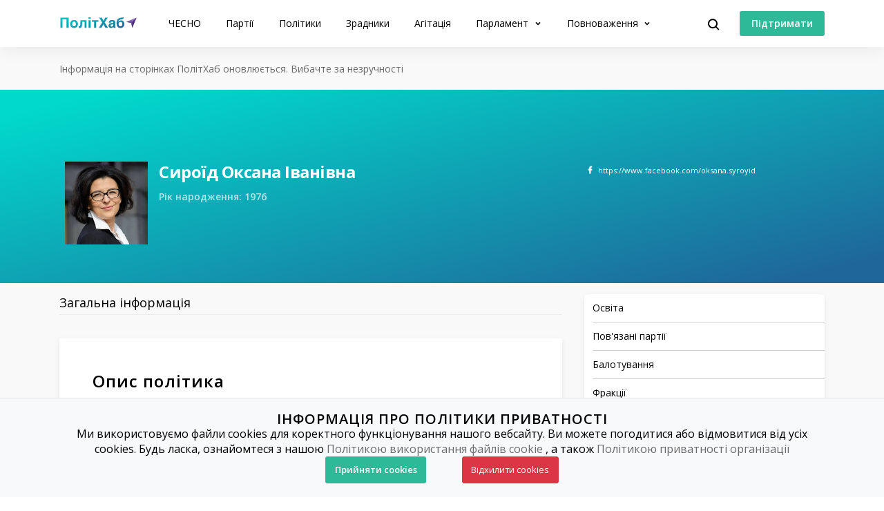

--- FILE ---
content_type: text/html; charset=utf-8
request_url: https://www.chesno.org/politician/25917/
body_size: 13656
content:

<!doctype html>
<html lang="uk">
<head>
<meta charset="utf-8">
<meta content="width=device-width, initial-scale=1.0, maximum-scale=1.0, user-scalable=0, shrink-to-fit=no" name="viewport">
<meta name="description" content="Верховна Рада 8-го скликання, позачергові: &lt;a href=&quot;https://www.chesno.org/party/47/&quot;&gt;ПОЛІТИЧНА ПАРТІЯ &quot;ОБʼЄДНАННЯ &quot;САМОПОМІЧ&quot;&lt;/a&gt; — список №4. Керівник &lt;a href=&quot;https://www.chesno.org/party/47/&quot;&gt;Самопоміч&lt;/a&gt;">
<!-- Open Graph / Facebook -->
<meta property="og:type" content="website">
<meta property="og:url" content="https://www.chesno.org/politician/25917/">
<meta name="title"
content="Сироїд Оксана Іванівна — Біографія, Балотування, Фракції, Політична Агітація | ПолітХаб">
<meta property="og:description" content="Верховна Рада 8-го скликання, позачергові: &lt;a href=&quot;https://www.chesno.org/party/47/&quot;&gt;ПОЛІТИЧНА ПАРТІЯ &quot;ОБʼЄДНАННЯ &quot;САМОПОМІЧ&quot;&lt;/a&gt; — список №4. Керівник &lt;a href=&quot;https://www.chesno.org/party/47/&quot;&gt;Самопоміч&lt;/a&gt;">
<meta property="og:title"
content="Сироїд Оксана Іванівна — Біографія, Балотування, Фракції, Політична Агітація | ПолітХаб">
<meta property="og:image" content="https://cdn.chesno.org/web/media/thumbs/persons/B760tY1z4Mji.jpg">
<!-- Twitter -->
<meta property="twitter:card" content="summary_large_image">
<meta property="twitter:url" content="https://www.chesno.org/politician/25917/">
<meta property="twitter:title" content="Сироїд Оксана Іванівна — Біографія, Балотування, Фракції, Політична Агітація | ПолітХаб">
<meta property="twitter:description" content="Верховна Рада 8-го скликання, позачергові: &lt;a href=&quot;https://www.chesno.org/party/47/&quot;&gt;ПОЛІТИЧНА ПАРТІЯ &quot;ОБʼЄДНАННЯ &quot;САМОПОМІЧ&quot;&lt;/a&gt; — список №4. Керівник &lt;a href=&quot;https://www.chesno.org/party/47/&quot;&gt;Самопоміч&lt;/a&gt;">
<meta property="twitter:image" content="https://cdn.chesno.org/web/media/thumbs/persons/B760tY1z4Mji.jpg">
<title>
Сироїд Оксана Іванівна — Біографія, Балотування, Фракції, Політична Агітація | ПолітХаб
</title>
<link rel="canonical" href="https://www.chesno.org/politician/25917/">
<link rel="icon" href="https://cdn.chesno.org/web/static/common/img/favicon.6a344b156043.png" type="image/png">
<link rel="apple-touch-icon" href="https://cdn.chesno.org/web/static/common/img/apple-touch-icon.a9cb2f2c368c.png" sizes="76x76">
<!-- Core CSS -->
<link href="https://fonts.googleapis.com/css?family=Open+Sans:400,600,700,800&amp;subset=cyrillic-ext" rel="stylesheet">
<link href="https://cdn.chesno.org/web/static/vendor/bootstrap-4/css/bootstrap.min.a15c2ac3234a.css" rel="stylesheet">
<link href="https://cdn.chesno.org/web/static/vendor/vue-bootstrap-typeahead/VueBootstrapTypeahead.f4034e7936bb.css" rel="stylesheet">
<!-- Custom styles for this template -->
<link href="https://cdn.chesno.org/web/static/common/sass/new_main.2a9c09e9f033.css" rel="stylesheet">
<script>
(function(i,s,o,g,r,a,m){i['GoogleAnalyticsObject']=r;i[r]=i[r]||function(){
(i[r].q=i[r].q||[]).push(arguments)},i[r].l=1*new Date();a=s.createElement(o),
m=s.getElementsByTagName(o)[0];a.async=1;a.src=g;m.parentNode.insertBefore(a,m)
})(window,document,'script','//www.google-analytics.com/analytics.js','ga');
ga('create', 'UA-42440762-1', 'chesno.org');
ga('send', 'pageview');
</script>
<!-- Facebook Pixel Code -->
<script>
!function(f,b,e,v,n,t,s)
{if(f.fbq)return;n=f.fbq=function(){n.callMethod?
n.callMethod.apply(n,arguments):n.queue.push(arguments)};
if(!f._fbq)f._fbq=n;n.push=n;n.loaded=!0;n.version='2.0';
n.queue=[];t=b.createElement(e);t.async=!0;
t.src=v;s=b.getElementsByTagName(e)[0];
s.parentNode.insertBefore(t,s)}(window,document,'script',
'https://connect.facebook.net/en_US/fbevents.js');
fbq('init', '3980000255437378'); 
fbq('track', 'PageView');
</script>
<noscript>
<img height="1" width="1" 
src="https://www.facebook.com/tr?id=3980000255437378&ev=PageView
&noscript=1"/>
</noscript>
<!-- End Facebook Pixel Code -->
</head>
<body>
<!-- Cookies Message Popup -->
<div id="cookie-popup" class="popup">
<div class="popup-content">
<h2>ІНФОРМАЦІЯ ПРО ПОЛІТИКИ ПРИВАТНОСТІ</h2>
<p>Ми використовуємо файли cookies для коректного функціонування нашого вебсайту. Ви можете погодитися або
відмовитися від усіх cookies. Будь ласка, ознайомтеся з нашою
<a class="link-gray-primary" href="https://www.chesno.org/information/confidentiality/"
onclick="ga('send', 'event', 'Футер', 'Політика конфіденційності', '/politician/25917/')">Політикою
використання файлів cookie</a>
, а також
<a class="link-gray-primary" href="https://www.chesno.org/information/privacy/"
onclick="ga('send', 'event', 'Футер', 'Політика приватності', '/politician/25917/')">
Політикою приватності організації
</a></p>
<script>
function setCookie(name, value, daysToExpire) {
let expires = "";
if (daysToExpire) {
const date = new Date();
date.setTime(date.getTime() + (daysToExpire * 24 * 60 * 60 * 1000));
expires = "; expires=" + date.toUTCString();
}
document.cookie = name + "=" + value + expires + "; path=/";
}
function getCookie(name) {
const rightPart = document.cookie.split(`${name}=`)
if (rightPart.length < 2) {
return null;
}
return rightPart[1].split(';')[0];
}
function close_cookies_popup(cookie_value) {
document.getElementById('cookie-popup').style.visibility = 'hidden'
setCookie('cookies_agreed', cookie_value, 365)
}
window.onload = function () {
const cookies_agreed = getCookie('cookies_agreed')
if (!cookies_agreed) {
document.getElementById('cookie-popup').style.visibility = 'visible';
} else if (cookies_agreed === '0') {
document.cookie.split('; ').forEach(cookie => {
const [key, value] = cookie.split('=');
if (key!== 'cookies_agreed') {
console.log({key})
setCookie(key, value, -1);
}
})
}
}
</script>
<div>
<a class="btn btn-green btn-text btn-wide" onclick="close_cookies_popup('1')">
Прийняти cookies
</a>
<a class="btn btn-danger btn-text btn-wide" onclick="close_cookies_popup('0')">
Відхилити cookies
</a>
</div>
</div>
</div>
<!-- End Cookies Message Popup -->
<!-- Navbar -->
<nav class="navbar navbar-shadow navbar-expand-lg navbar-polithub bg-white fixed-top" id="navbar">
<div class="container d-flex flex-row">
<button @click="navOpen = true" class="navbar-toggler collapsed" type="button" data-toggle="collapse"
data-target="#navigation" aria-controls="navigation" aria-expanded="false"
aria-label="Toggle navigation">
<span class="navbar-toggler-bar"></span>
<span class="navbar-toggler-bar"></span>
<span class="navbar-toggler-bar"></span>
</button>
<div class="navbar-translate order-lg-1">
<a class="navbar-brand" href="/polithub/"
onclick="ga('send', 'event', 'Навігація ПолітХаб', 'На головну', '/politician/25917/')">
<img src="https://cdn.chesno.org/web/static/common/img/logos/polithub-logo.ee2d8201bc32.svg" class="polithub-logo" alt="Лого ПолітХаб"/>
</a>
</div>
<ul class="navbar-nav order-lg-3">
<li class="nav-item">
<button class="btn btn-search" @click="isActive = true">
<img src="https://cdn.chesno.org/web/static/common/img/icons/search.fcd9b8cca4ef.svg" alt="Іконка пошуку"/>
</button>
</li>
<li class="nav-item search-form">
<transition name="search-transition">
<search
:data="items"
ref="search"
v-model="itemsSearch"
:serializer="s => s.title"
placeholder="Шукати на сайті"
searchpage=""
:default-suggestions="true"
@hit="selectedItem = redirect($event)"
@blur="handleBlur"
@focus="handleFocus"
v-if="isActive"
:auto-focus="true"
>
<template slot="suggestion" slot-scope="{ data, htmlText }">
<div class="item-container">
<div class="title">
<img class="avatar" v-bind:src="data.image" v-if="data.image"/>
<img src="https://cdn.chesno.org/web/static/common/img/icons/search-gray.dfe8897d4bf6.svg" v-else class="search-icon"/>
<span class="link" v-html="htmlText"></span>&nbsp;<img v-bind:src="data.emoji" v-if="data.emoji"/>
</div>
<div class="subtitle" v-if="data.tags">
<small v-for="(tag, index) in data.tags"><span v-if="index == 1">&nbsp;/&nbsp;</span>[[ tag ]]</small>
</div>
</div>
</template>
<template slot="prepend">
<button class="btn search-submit" @mousedown="submit">
<img src="https://cdn.chesno.org/web/static/common/img/icons/search.fcd9b8cca4ef.svg" alt="Іконка пошуку" />
</button>
</template>
<template slot="append">
<button class="btn search-clear" href="#" @click="clear">
<img src="https://cdn.chesno.org/web/static/common/img/icons/empty-search-results.762b290b4b9e.svg" alt="" />
</button>
<button class="btn search-close" href="#" @click="close">
<img src="https://cdn.chesno.org/web/static/common/img/icons/ic-close.60fdeaef52b4.svg"/>
</button>
</template>
<template slot="suggestion-header" slot-scope="{}" v-if="header">
<span class="vbst-item list-group-item">
<div class="item-container">
<div class="title header">
<span class="link">[[ header ]]</span>
</div>
</div>
</span>
</template>
<template slot="suggestion-message" slot-scope="slotProps" v-if="nothing && isFocused">
<div class="list-group shadow vbt-autcomplete-list">
<span class="vbst-item list-group-item">
<div class="item-container">
<div class="title">
<span class="link"><strong>[[ nothingFound.title ]]</strong></span>
</div>
<div class="title hint">
<span class="link">[[ nothingFound.hint ]]</span>
</div>
</div>
</span>
</div>
</template>
</search>
</transition>
</li>
</ul>
<ul class="navbar-nav d-none d-lg-flex order-lg-4">
<li class="nav-item">
<a href="https://www.ipay.ua/ua/bills/charity-go-rukh-chesno-online" class="btn btn-green"
onclick="ga('send', 'event', 'Навігація ПолітХаб', 'Підтримати', '/politician/25917/')">
<span class="btn-text">Підтримати</span>
</a>
</li>
</ul>
<div class="collapse navbar-collapse order-lg-2" id="navigation" v-bind:class="{ navOpen: navOpen}">
<div class="navbar-collapse-container">
<ul class="navbar-nav mr-auto">
<li class="nav-item nav-header">
<button @click="navOpen = false" class="btn navbar-toggler navbar-toggler-close" type="button">
<img src="https://cdn.chesno.org/web/static/common/img/icons/ic-close.60fdeaef52b4.svg" alt="Іконка закрити"/>
</button>
</li>
<li class="nav-item nav-menu-item">
<a class="nav-link" href="https://www.chesno.org/"
onclick="ga('send', 'event', 'Навігація ПолітХаб', 'На головну ЧЕСНО', '/politician/25917/')">
ЧЕСНО
</a>
</li>
<li class="nav-item nav-menu-item">
<a class="nav-link" href="/party/"
onclick="ga('send', 'event', 'Навігація ПолітХаб', 'Партії', '/politician/25917/')">
Партії
</a>
</li>
<li class="nav-item nav-menu-item">
<a class="nav-link" href="/politician/"
onclick="ga('send', 'event', 'Навігація ПолітХаб', 'Політики', '/politician/25917/')">
Політики
</a>
</li>
<li class="nav-item nav-menu-item">
<a class="nav-link" href="/traitors/"
onclick="ga('send', 'event', 'Навігація ПолітХаб', 'Політики', '/politician/25917/')">
Зрадники
</a>
</li>
<li class="nav-item nav-menu-item">
<a class="nav-link" href="/political-ads/"
onclick="ga('send', 'event', 'Навігація ПолітХаб', 'Агітація', '/politician/25917/')">
Агітація
</a>
</li>
<li class="nav-item nav-menu-item dropdown">
<a class="nav-link dropdown-toggle" href="#" id="elections" data-toggle="dropdown"
aria-haspopup="true" aria-expanded="false"
onclick="ga('send', 'event', 'Навігація ПолітХаб', 'Парламент', '/politician/25917/')">
Парламент
</a>
<div class="dropdown-menu" aria-labelledby="elections">
<div class="container">
<div class="row">
<div class="col-12">
<ul class="list-unstyled dropdown-list">
<li class="dropdown-list-item">
<a class="link-black" href="/factions/"
onclick="ga('send', 'event', 'Навігація ПолітХаб', 'Фракції', '/politician/25917/')">Фракції</a>
</li>
<li class="dropdown-list-item">
<a class="link-black" href="/legislation/sessions/"
onclick="ga('send', 'event', 'Навігація ПолітХаб', 'Сесії', '/politician/25917/')">Сесії</a>
</li>
<li class="dropdown-list-item">
<a class="link-black" href="https://parlameter.chesno.org/"
onclick="ga('send', 'event', 'Навігація ПолітХаб', 'Парламетр', '/politician/25917/')">Парламетр</a>
</li>
</ul>
</div>
</div>
</div>
</div>
</li>
<li class="nav-item nav-menu-item dropdown">
<a class="nav-link dropdown-toggle" href="#" id="elections" data-toggle="dropdown"
aria-haspopup="true" aria-expanded="false"
onclick="ga('send', 'event', 'Навігація ПолітХаб', 'Повноваження', '/politician/25917/')">
Повноваження
</a>
<div class="dropdown-menu" aria-labelledby="elections">
<div class="container">
<div class="row">
<div class="col-12">
<ul class="list-unstyled dropdown-list">
<li class="dropdown-list-item">
<a class="link-black"
href="https://www.chesno.org/authority-president"
onclick="ga('send', 'event', 'Навігація ПолітХаб', 'Президент', '/politician/25917/')">Президент</a>
</li>
<li class="dropdown-list-item">
<a class="link-black"
href="https://www.chesno.org/authority-member-of-parliament"
onclick="ga('send', 'event', 'Навігація ПолітХаб', 'Народний депутат', '/politician/25917/')">Народний
депутат</a>
</li>
<li class="dropdown-list-item">
<a class="link-black"
href="https://www.chesno.org/authority-local-deputy"
onclick="ga('send', 'event', 'Навігація ПолітХаб', 'Депутат місцевої ради', '/politician/25917/')">Депутат
місцевої ради</a>
</li>
<li class="dropdown-list-item">
<a class="link-black"
href="https://www.chesno.org/authority-mayor"
onclick="ga('send', 'event', 'Навігація ПолітХаб', 'Міський голова', '/politician/25917/')">Міський
голова</a>
</li>
<li class="dropdown-list-item">
<a class="link-black"
href="https://www.chesno.org/authority-obl-deputy"
onclick="ga('send', 'event', 'Навігація ПолітХаб', 'Депутат обласної ради', '/politician/25917/')">Депутат
обласної ради</a>
</li>
<li class="dropdown-list-item">
<a class="link-black"
href="https://www.chesno.org/authority-reg-deputy"
onclick="ga('send', 'event', 'Навігація ПолітХаб', 'Депутат районної ради', '/politician/25917/')">Депутат
районної ради</a>
</li>
</ul>
</div>
</div>
</div>
</div>
</li>
<li class="nav-item btn-box">
<a href="https://www.ipay.ua/ua/bills/charity-go-rukh-chesno-online" class="btn btn-green"
onclick="ga('send', 'event', 'Навігація ПолітХаб', 'Підтримати', '/politician/25917/')">
<span class="btn-text">Підтримати</span>
</a>
<form action="https://www.chesno.org/i18n/setlang/" method="post"><input type="hidden" name="csrfmiddlewaretoken" value="UMJVjXupjP0wS8TbKWB218klz9niQLDWzg51V0xouRMBGMaSRYohPsXudrIFrqLE">
<input name="next" type="hidden" value="/en/politician/25917/" />
<input name="language" type="hidden" value="en" />
<input class="nav-btn btn btn-black" type="submit" value="EN" onclick="ga('send', 'event', 'Навігація', 'Англійська мова', '/politician/25917/')" />
</form>
</li>
</ul>
</div>
<div @click="navOpen = false" class="nav-shadow"></div>
</div>
</div>
</nav>
<!-- End Navbar -->
<!-- Main -->
<div id="app"
data-photos-url="/political-ads/api/?limit=4&offset=0&person=25917"
data-infographics-url="/api/infographics?limit=40&offset=0&person=25917">
<div class="wrapper wrapper-top wrapper-publication">
<div class="section section-micro">
<div class="container">
<div class="row">
<div class="col">
<span class="text-muted text-small">Інформація на сторінках ПолітХаб оновлюється. Вибачте за незручності</span>
</div>
</div>
</div>
</div>
</div>
<div class="wrapper wrapper-page-top ">
<div class="section section-large-bt  ">
<div class="container">
<div class="row">
<div class="col-12 col-xl-6">
<div class="header-container-main">
<div class="header-image">
<img src="https://cdn.chesno.org/web/media/thumbs/persons/B760tY1z4Mji.jpg" class=" avatar"
alt="Фото: Сироїд Оксана">
</div>
<div class="header-content">
<div class="header-content-general-info">
<h1 class="title-small">Сироїд Оксана Іванівна</h1>
<!--									<div class="general-info">-->
<!--										Верховна Рада 8-го скликання, позачергові: <a href="https://www.chesno.org/party/47/">ПОЛІТИЧНА ПАРТІЯ "ОБʼЄДНАННЯ "САМОПОМІЧ"</a> — список №4. Керівник <a href="https://www.chesno.org/party/47/">Самопоміч</a>-->
<!--									</div>-->
<h4 class="title-small additional-info "
title="Роки життя">
Рік народження: 1976
</h4>
</div>
</div>
</div>
</div>
<div class="col-12 col-xl-4 offset-2">
<div class="social-container">
<div class="social-link"><a href="https://www.facebook.com/oksana.syroyid"
class="fb">https://www.facebook.com/oksana.syroyid</a>
</div>
</div>
</div>
</div>
</div>
</div>
</div>
<div class="wrapper wrapper-comparison-table wrapper-page">
<div class="section section-micro section-nopadding-t">
<div class="container">
<div class="row">
<div id="main" class="col-12 col-lg-8">
<div class="nav-scroller polithub-tabs">
<div class="nav nav-search" id="myTab" role="tablist">
<a href="#general" class="nav-link active" id="general-tab" data-toggle="tab"
role="tab"
aria-controls="general" aria-selected="true">Загальна інформація</a>
</div>
</div>
<div class="tab-content" id="myTabContent">
<div class="tab-pane fade show active" id="general" role="tabpanel"
aria-labelledby="general-tab">
<div class="card card-base">
<h2 id="description" class="title-small">Опис політика</h2>
<div class="plain-text">
<p>Народна депутатка 8 скликання, обрана від <a href="https://www.chesno.org/party/47">&ldquo;Об&rsquo;єднання &ldquo;Самопоміч&rdquo;</a> (№4 у списку) як безпартійна. Заступниця Голови Верховної Ради, позафракційна.</p>
<p>З 19 жовтня 2019 року - голова партії <a href="https://www.chesno.org/party/47">&ldquo;Об&rsquo;єднання &ldquo;Самопоміч&rdquo;</a>. До того була членкинею&nbsp;Політичної Ради партії та головою&nbsp;Київської міської організації.</p>
<p>Засновниця благодійної організації &ldquo;Кирило-Мефодіївська фундація&rdquo;. Членкиня Комісії зі зміцнення демократії та утвердження верховенства права при Президентові України.</p>
<p>У 2014 році була експерткою групи з питань реформи судової влади, конституційної та адміністративної реформ &ldquo;Реанімаційного Пакету Реформ&rdquo;.</p>
<p>З 2012 року - директорка Всеукраїнського благодійного фонду &ldquo;Українська правнича фундація&rdquo;. У 2004-2012 роках працювала національною менеджеркою проектів в українському відділенні ОБСЄ.</p>
<p>З 2003 року - приватна підприємиця. У 2002-2003 роках - міжнародна інтернка в юридичній компанії Оттави (Канада). 2001-2002 роки - керівниця апарату та пані секретар Міжвідомчої аналітично-консультативної ради з питань розвитку продуктивних сил і виробничих відносин при Кабінеті Міністрів України.</p>
<p>З 1998 до 2001 року працювала юридичною радницею, експерткою, координаторкою у різних міжнародних проектах підтримки реформ в Українї.</p>
<p>1997-1998 роки - провідна спеціалістка апарату Міжвідомчої аналітично-консультативної ради з питань розвитку продуктивних сил і виробничих відносин при Кабінеті Міністрів України. У 1996 році була помічницею народного депутата України <a href="https://www.chesno.org/politician/72000/">Ігоря Юхновського</a>. У 1994-1996 роках - помічниця голови <a href="https://www.chesno.org/party/40/">Української республіканської партії</a>.</p>
<p>Закінчила НаУКМА за спеціальністю &ldquo;політологія&rdquo;, КНУ ім.Т.Г.Шевченка за фахом &ldquo;правознавство&rdquo; та Оттавський університет (Канада, Master of Laws).</p>
</div>
</div>
<div class="card card-base">
<h2 id="education" class="title-small">Освіта</h2>
<li class="list-inline-item">
<div class="info-image">
<img class="characteristics-icon"
src="https://cdn.chesno.org/web/static/common/img/icons/violations/committees.de22526c7f16.svg"
alt="Освіта">
</div>
<div class="info-text">
Освітній рівень:  освіта вища
</div>
</li>
<ul class="list-unstyled dated-list">
</ul>
</div>
<div class="card card-base">
<h2 id="related-parties" class="title-small">Пов'язані партії</h2>
<p class="text-muted text-small related-parties-disclaimer ">
Враховуються
балотування, депутатства та робота помічником депутата</p>
<div class="row">
<div class="col-12 col-lg-6">
<div class="party-container-small">
<a href="https://www.chesno.org/party/47/"
onclick="ga('send', 'event', 'Сторінка політика – Сироїд Оксана Іванівна', 'Обʼєднання &quot;САМОПОМІЧ&quot;', '/politician/25917/')">
<img class="party-logo"
src="https://cdn.chesno.org/web/media/thumbs/party_logos/PTC1yz-t3WMo.png"
alt="Фото: Обʼєднання &quot;САМОПОМІЧ&quot;">
</a>
<a href="https://www.chesno.org/party/47/"
class="link-black"
onclick="ga('send', 'event', 'Сторінка політика – Сироїд Оксана Іванівна', 'Обʼєднання &quot;САМОПОМІЧ&quot;', '/politician/25917/')">
Обʼєднання &quot;САМОПОМІЧ&quot;
</a>
</div>
</div>
</div>
</div>
<div class="card card-base">
<h2 id="nominations" class="title-small">Балотування</h2>
<ul class="list-unstyled dated-list">
<li>
<div class="date">
2019</div>
<div class="election-type">
список №5
</div>
<div class="election-info">
Верховна Рада 9-го скликання, позачергові: <a href="https://www.chesno.org/party/47/">ПОЛІТИЧНА ПАРТІЯ "ОБʼЄДНАННЯ "САМОПОМІЧ"</a> — список №5
</div>
<div class="nomination-status not-elected">
Не
обрано
</div>
</li>
<li>
<div class="date">
2014</div>
<div class="election-type">
список №4
</div>
<div class="election-info">
Верховна Рада 8-го скликання, позачергові: <a href="https://www.chesno.org/party/47/">ПОЛІТИЧНА ПАРТІЯ "ОБʼЄДНАННЯ "САМОПОМІЧ"</a> — список №4
</div>
<div class="nomination-status elected">
Обрано
</div>
</li>
</ul>
</div>
<div class="card card-base">
<h2 id="factions" class="title-small">Фракції</h2>
<ul class="list-unstyled list-start-end">
<li class="subtitle">
Верховна Рада 8
</li>
<li class="start-end-wrapper">
<div class="start-end">Листопад 2014 &mdash; Серпень 2019</div>
<span class="start-end-content">
Позафракційні
</span>
</li>
</ul>
</div>
<div class="card card-base">
<h2 id="faction-unions" class="title-small">Міжфракційні обʼєднання</h2>
<ul class="list-unstyled list-start-end">
<li class="start-end-wrapper">
<span class="start-end-content">
<a href="/union/18/"
class="link-primary-dark">Єврооптимісти</a>
</span>
</li>
<li class="start-end-wrapper">
<span class="start-end-content">
<a href="/union/37/"
class="link-primary-dark">Рівні можливості</a>
</span>
</li>
<li class="start-end-wrapper">
<span class="start-end-content">
<a href="/union/59/"
class="link-primary-dark">Захистимо вугільну галузь</a>
</span>
</li>
<li class="start-end-wrapper">
<span class="start-end-content">
<a href="/union/79/"
class="link-primary-dark">Україні - Євроатлантичний простір</a>
</span>
</li>
</ul>
</div>
<div class="card card-base">
<h2 id="committees" class="title-small">Комітети</h2>
<ul class="list-unstyled list-start-end">
<li class="subtitle">
Верховна Рада 6
</li>
<li class="start-end-wrapper">
<div class="start-end">Листопад 2014 &mdash; Серпень 2019</div>
<span class="start-end-content">
Комітет з питань Регламенту, депутатської етики та забезпечення діяльності Верховної Ради України
</span>
</li>
</ul>
</div>
<div class="card card-base">
<div class="card-header">
<div class="card-header-content">
<h2 id="consultants" class="title-small">Помічники</h2>
</div>
</div>
<div class="underlined-container">
<div class="item-underlined item-between">
<div>Верховна Рада 8</div>
<div>
<span class="more">
<a href="/consultants/1877/"
class="link-primary link-more">
Дивитись усі 13
</a>
</span>
</div>
</div>
</div>
</div>
<div class="card card-base">
<h2 id="positions" class="title-small">Посади</h2>
<ul class="list-unstyled list-start-end">
<li class="start-end-wrapper">
<div class="start-end">2014-12-04 &mdash; 2019-08-29</div>
<span class="start-end-content">
Заступник Голови Верховної Ради
</span>
</li>
</ul>
</div>
<div class="card card-base">
<h2 id="party-positions" class="title-small">Посади у партіях</h2>
<ul class="list-unstyled list-start-end">
<li class="start-end-wrapper">
<span class="start-end-content">
Член Політичної Ради Партії
<a href="/party/47/"
class="link-primary-dark">Самопоміч</a>
</span>
</li>
<li class="start-end-wrapper">
<span class="start-end-content">
Керівник
<a href="/party/47/"
class="link-primary-dark">Самопоміч</a>
</span>
</li>
<li class="start-end-wrapper">
<div class="start-end">2019-10-19 &mdash; ...</div>
<span class="start-end-content">
Лідер Партії
<a href="/party/47/"
class="link-primary-dark">Самопоміч</a>
</span>
</li>
</ul>
</div>
</div>
</div>
</div>
<div class="d-none d-lg-block col-lg-4">
<nav class="toc-scroll content-sidebar">
<div class="sidebar-group sidebar-last-group">
<ul>
<li class="sidebar-subheader"><a href="#education"><p>Освіта</p></a></li>
<li class="sidebar-subheader"><a href="#related-parties">
<p>Пов'язані партії</p>
</a></li>
<li class="sidebar-subheader"><a href="#nominations"><p>Балотування</p></a>
</li>
<li class="sidebar-subheader"><a href="#factions"><p>Фракції</p></a></li>
<li class="sidebar-subheader"><a href="#faction-unions"><p>Міжфракційні
обʼєднання</p></a></li>
<li class="sidebar-subheader"><a href="#committees"><p>Комітети</p></a></li>
<li class="sidebar-subheader"><a href="#consultants"><p>Помічники</p></a>
</li>
<li class="sidebar-subheader"><a href="#positions"><p>Посади</p></a></li>
<li class="sidebar-subheader"><a href="#party-positions"><p>Посади у
партіях</p>
</a></li>
<li class="sidebar-subheader"><a href="#related-publications"><p>Пов'язані
публікації</p></a></li>
<li class="sidebar-subheader"><a href="#related-politicalads"><p>Архів
політичної агітації</p></a></li>
<li class="sidebar-subheader"><a href="#more-info"><p>Інші джерела</p></a></li>
</ul>
</div>
</nav>
<div class="banners-sidebar">
<div class="sidebar-post">
<div class="post-header">
<h3>Читайте на ЧЕСНО</h3>
</div>
<div class="post-group">
<div class="post-preview">
<div class="post-vertical">
<div class="post-container">
<div class="post-image">
<a href="https://www.chesno.org/post/6696/" class="no-border" onclick="ga('send', 'event', 'Публікації', '
Публікація у банерах – Кадрова турбулентність: Рада звільнила Федорова, Шмигаля і Малюка, але призначення зірвалися – картинка', '/politician/25917/')">
<img class="img-responsive" src="https://cdn.chesno.org/web/media/thumbs/posts/2026/01/13/qeBGLB-zdPeK.jpg"
alt="Кадрова турбулентність: Рада звільнила Федорова, Шмигаля і Малюка, але призначення зірвалися">
</a>
</div>
<div class="post-preview-body">
<h4 class="post-title">
<a href="https://www.chesno.org/post/6696/" class="link-black" onclick="ga('send', 'event', 'Публікації', '
Публікація у банерах – Кадрова турбулентність: Рада звільнила Федорова, Шмигаля і Малюка, але призначення зірвалися', '/politician/25917/')">Кадрова турбулентність: Рада звільнила Федорова, Шмигаля і Малюка, але призначення зірвалися</a>
</h4>
<div class="abstract">Верховна Рада звільнила віце-прем&#39;єра-міністра цифрової трансформації Михайла Федорова, міністра оборони Дениса Шмигаля і голову СБУ Василя Малюка. Але гол…</div>
<div class="post-footer">
<div class="authors">
<a href="https://www.chesno.org/authors/iryna_korzhenkova/" class="link-black"
onclick="ga('send', 'event', 'Автори', '
Публікація у банерах – Ірина Корженкова', '/politician/25917/')">
</a>
<a href="https://www.chesno.org/authors/iryna_korzhenkova/" class="link-black"
onclick="ga('send', 'event', 'Автори', '
Публікація у банерах – Ірина Корженкова', '/politician/25917/')">
<span>Ірина Корженкова</span>
</a>
</div>
<img class="dot-delimiter" src="https://cdn.chesno.org/web/static/common/img/icons/dot.c9ba4b99b19f.svg" alt=" ">
<div class="date">20 годин, 22 хвилини</div>
</div>
</div>
</div>
</div>
</div>
</div>
</div>
<a class="link-primary" href="https://zp.chesno.org/" onclick="ga('send', 'event', 'Банери', 'Золото партій', '/politician/25917/')">
<div class="banner-container banner-zp ">
<div class="banner-wrapper">
<img class="wallet"  src="https://cdn.chesno.org/web/static/common/img/logos/zp-wallet.2195c0ec35e0.svg" alt="Лого">
<div class="banner-text">
<p class="banner-title">Золото партій</p>
<p class="banner-subtitle">Зручно аналізуй партійні фінанси</p>
</div>
</div>
</div>
</a>
<a class="link-primary" href="https://www.chesno.org/" onclick="ga('send', 'event', 'Банери', 'ЧЕСНО', '/politician/25917/')">
<div class="banner-container banner-chesno ">
<div class="banner-wrapper">
<img class="wallet"  src="https://cdn.chesno.org/web/static/common/img/logos/logo-che-82x82.274273e45f24.png" alt="Лого">
<div class="banner-text">
<p class="banner-title">ЧЕСНО</p>
<p class="banner-subtitle">Більше цікавої аналітики</p>
</div>
</div>
</div>
</a>
</div>
</div>
</div>
</div>
</div>
</div>
<div class="section section-small related-publications">
<div class="container">
<div class="row">
<div class="col-12">
<div class="post-header">
<h3 id="related-publications">
Пов'язані публікації<span
class="more"><a href="/politician/25917/related-publications/" class="link-primary link-more"
onclick="ga('send', 'event', 'Публікації', '
Повʼязані публікації', '/politician/25917/')">Дивитись більше</a></span>
</h3>
</div>
<div class="row post-group">
<div class="col-12 col-lg-4 post-preview">
<div class="post-vertical">
<div class="post-container">
<div class="post-image">
<a href="https://www.chesno.org/post/4046/" class="no-border" onclick="ga('send', 'event', 'Публікації', '
Пов'язані публікації – Місцеві вибори: хто фінансував осередки партій, представлених у Київраді – картинка', '/politician/25917/')">
<img class="img-responsive" src="https://cdn.chesno.org/web/media/thumbs/posts/2020/06/05/SrWI0t5QbRF4.png"
alt="Місцеві вибори: хто фінансував осередки партій, представлених у Київраді">
</a>
</div>
<div class="post-preview-body">
<div class="tags">
<a href="https://www.chesno.org/tags/%D0%9C%D0%86%D0%A1%D0%A6%D0%95%D0%92%D0%86%20%D0%92%D0%98%D0%91%D0%9E%D0%A0%D0%98%202020/"
class="link-tag link-tag-transparent link-tag-transparent-large"
onclick="ga('send', 'event', 'Теги', '
Пов'язані публікації – Місцеві вибори: хто фінансував осередки партій, представлених у Київраді', '/politician/25917/')">МІСЦЕВІ ВИБОРИ 2020</a>
</div>
<h4 class="post-title">
<a href="https://www.chesno.org/post/4046/" class="link-black" onclick="ga('send', 'event', 'Публікації', '
Пов'язані публікації – Місцеві вибори: хто фінансував осередки партій, представлених у Київраді', '/politician/25917/')">Місцеві вибори: хто фінансував осередки партій, представлених у Київраді</a>
</h4>
<div class="abstract">Регіональні парторганізації активно готуються до місцевих виборів. Процедуру здійснення пожертв на користь партій спростили, але на сайтах більшості політсил в…</div>
<div class="post-footer">
<div class="authors">
<a href="https://www.chesno.org/authors/iryna-latysh/" class="link-black"
onclick="ga('send', 'event', 'Автори', '
Пов'язані публікації – Ірина Латиш', '/politician/25917/')">
</a>
<a href="https://www.chesno.org/authors/iryna-latysh/" class="link-black"
onclick="ga('send', 'event', 'Автори', '
Пов'язані публікації – Ірина Латиш', '/politician/25917/')">
<span>Ірина Латиш</span>
</a>
</div>
<img class="dot-delimiter" src="https://cdn.chesno.org/web/static/common/img/icons/dot.c9ba4b99b19f.svg" alt=" ">
<div class="date">05 червня 2020 р. 14:01</div>
</div>
</div>
</div>
</div>
</div>
<div class="col-12 col-lg-4 post-preview">
<div class="post-vertical">
<div class="post-container">
<div class="post-image">
<a href="https://www.chesno.org/post/3766/" class="no-border" onclick="ga('send', 'event', 'Публікації', '
Пов'язані публікації – Хто замінить депутата Ноздрю в Київраді? – картинка', '/politician/25917/')">
<img class="img-responsive" src="https://cdn.chesno.org/web/media/thumbs/posts/2020/01/13/5vpU-wS2DKlb.jpg"
alt="Хто замінить депутата Ноздрю в Київраді?">
</a>
</div>
<div class="post-preview-body">
<div class="tags">
<a href="https://www.chesno.org/tags/%D0%9D%D0%9E%D0%92%D0%98%D0%9D%D0%90/"
class="link-tag link-tag-transparent link-tag-transparent-large"
onclick="ga('send', 'event', 'Теги', '
Пов'язані публікації – Хто замінить депутата Ноздрю в Київраді?', '/politician/25917/')">НОВИНА</a>
<a href="https://www.chesno.org/tags/%D0%9A%D0%98%D0%87%D0%92%D0%A9%D0%98%D0%9D%D0%90/"
class="link-tag link-tag-transparent link-tag-transparent-large"
onclick="ga('send', 'event', 'Теги', '
Пов'язані публікації – Хто замінить депутата Ноздрю в Київраді?', '/politician/25917/')">КИЇВЩИНА</a>
</div>
<h4 class="post-title">
<a href="https://www.chesno.org/post/3766/" class="link-black" onclick="ga('send', 'event', 'Публікації', '
Пов'язані публікації – Хто замінить депутата Ноздрю в Київраді?', '/politician/25917/')">Хто замінить депутата Ноздрю в Київраді?</a>
</h4>
<div class="abstract">Депутат &ldquo;Київської команди&rdquo; Вадим Ноздря подасть заяву про складення депутатських повноважень на найближчому сесійному засіданні Київради. Про це в…</div>
<div class="post-footer">
<div class="date">13 січня 2020 р. 14:35</div>
</div>
</div>
</div>
</div>
</div>
<div class="col-12 col-lg-4 post-preview">
<div class="post-vertical">
<div class="post-container">
<div class="post-image">
<a href="https://vybory.pravda.com.ua/articles/2019/06/4/7150006/" class="no-border" onclick="ga('send', 'event', 'Публікації', '
Пов'язані публікації – Чи допоможуть &quot;Самопомочі&quot; нові обличчя потрапити до Ради? – картинка', '/politician/25917/')">
<img class="img-responsive" src="https://cdn.chesno.org/web/media/thumbs/posts/2019/06/04/EeiTJZM1Qq1r.jpg"
alt="Чи допоможуть &quot;Самопомочі&quot; нові обличчя потрапити до Ради?">
</a>
</div>
<div class="post-preview-body">
<div class="tags">
<a href="https://www.chesno.org/tags/%D0%A0%D0%90%D0%94%D0%908/"
class="link-tag link-tag-transparent link-tag-transparent-large"
onclick="ga('send', 'event', 'Теги', '
Пов'язані публікації – Чи допоможуть &quot;Самопомочі&quot; нові обличчя потрапити до Ради?', '/politician/25917/')">РАДА8</a>
<a href="https://www.chesno.org/tags/%D0%92%D0%98%D0%91%D0%9E%D0%A0%D0%98%20%D0%9F%D0%90%D0%A0%D0%9B%D0%90%D0%9C%D0%95%D0%9D%D0%A2%D0%A3%202019/"
class="link-tag link-tag-transparent link-tag-transparent-large"
onclick="ga('send', 'event', 'Теги', '
Пов'язані публікації – Чи допоможуть &quot;Самопомочі&quot; нові обличчя потрапити до Ради?', '/politician/25917/')">ВИБОРИ ПАРЛАМЕНТУ 2019</a>
</div>
<h4 class="post-title">
<a href="https://vybory.pravda.com.ua/articles/2019/06/4/7150006/" class="link-black" onclick="ga('send', 'event', 'Публікації', '
Пов'язані публікації – Чи допоможуть &quot;Самопомочі&quot; нові обличчя потрапити до Ради?', '/politician/25917/')">Чи допоможуть &quot;Самопомочі&quot; нові обличчя потрапити до Ради?</a>
</h4>
<div class="abstract">Як &quot;Самопоміч&quot; буде реагувати на низьку підтримку виборців. Що політсила планує змінювати? Чи очолить список лідер партії Андрій Садовий цього разу? …</div>
<div class="post-footer">
<div class="authors">
<a href="https://www.chesno.org/authors/oleksandr-salizhenko/" class="link-black"
onclick="ga('send', 'event', 'Автори', '
Пов'язані публікації – Олександр Саліженко', '/politician/25917/')">
</a>
<a href="https://www.chesno.org/authors/oleksandr-salizhenko/" class="link-black"
onclick="ga('send', 'event', 'Автори', '
Пов'язані публікації – Олександр Саліженко', '/politician/25917/')">
<span>Олександр Саліженко</span>
</a>
</div>
<img class="dot-delimiter" src="https://cdn.chesno.org/web/static/common/img/icons/dot.c9ba4b99b19f.svg" alt=" ">
<div class="date">04 червня 2019 р. 09:59</div>
</div>
</div>
</div>
</div>
</div>
</div>
</div>
</div>
<div class="row">
<div class="col-12">
<div class="btn-more-container">
<a href="/politician/25917/related-publications/" class="btn btn-primary-light btn-wide"
onclick="ga('send', 'event', 'Публікації', 'Повʼязані публікації', '/politician/25917/')">Дивитись більше</a>
</div>
</div>
</div>
</div>
</div>
<div v-if="photos.length > 0" class="section section-small related-publications">
<div class="container">
<div class="row">
<div class="col-12">
<div class="post-header">
<h3 id="related-politicalads">Архів політичної агітації<span class="more"><a href="/political-ads/?person=25917" class="link-primary link-more">Дивитись більше</a></span></h3>
</div>
<div class="row">
<div class="col">
<div v-masonry transition-duration="0.3s" item-selector=".item" class="gallery-container">
<div v-masonry-tile class="item gallery-item" v-for="(item, index) in photos">
<a v-bind:href="item.url">
<img v-bind:src="item.image" class="gallery-image">
</a>
</div>
</div>
</div>
</div>
</div>
</div>
<div class="row">
<div class="col-12">
<div class="btn-more-container">
<a href="/political-ads/?person=25917" class="btn btn-primary-light btn-wide">Дивитись більше</a>
</div>
</div>
</div>
</div>
</div>
<div class="wrapper wrapper-sources">
<div class="section section-micro">
<div class="container">
<div class="row">
<div class="col-12">
<div class="row">
<div class="col">
<h3 id="more-info">Дивитись більше про політика в інших джерелах</h3>
</div>
</div>
<div class="sources-group">
<div class="sources-container">
<div class="sources-logo">
<a href="https://rada4you.org/search?query=%D0%9E%D0%BA%D1%81%D0%B0%D0%BD%D0%B0+%D0%A1%D0%B8%D1%80%D0%BE%D1%97%D0%B4"
class="no-border" target="_blank" rel="nofollow">
<img class="img no-logo"
src="https://cdn.chesno.org/web/static/common/img/icons/ic-no-img.48a31a501f5d.svg">
</a>
</div>
<div class="sources-title">
Вони голосують для тебе
</div>
<div class="sources-link">
<a href="https://rada4you.org/search?query=%D0%9E%D0%BA%D1%81%D0%B0%D0%BD%D0%B0+%D0%A1%D0%B8%D1%80%D0%BE%D1%97%D0%B4"
class="link-primary-dark" target="_blank" rel="nofollow">
rada4you.org
</a>
</div>
</div>
<div class="sources-container">
<div class="sources-logo">
<a href="https://serpom.org.ua/?s=%D0%A1%D0%B8%D1%80%D0%BE%D1%97%D0%B4+%D0%9E%D0%BA%D1%81%D0%B0%D0%BD%D0%B0"
class="no-border" target="_blank" rel="nofollow">
<img class="img" src="https://cdn.chesno.org/web/static/deputy/img/serpom-logo.9db947d81670.png">
</a>
</div>
<div class="sources-title">
Серпом по рейтингу
</div>
<div class="sources-link">
<a href="https://serpom.org.ua/?s=%D0%A1%D0%B8%D1%80%D0%BE%D1%97%D0%B4+%D0%9E%D0%BA%D1%81%D0%B0%D0%BD%D0%B0"
class="link-primary-dark" target="_blank" rel="nofollow">
serpom.org.ua
</a>
</div>
</div>
</div>
</div>
</div>
</div>
</div>
</div>
</div>
</div>
<div class="modal fade" id="knopProof" tabindex="-1" role="dialog">
<div class="modal-dialog modal-lg" role="document">
<div class="modal-content">
<div class="modal-header">
<div class="modal-description">
<h4 id="violation-description"></h4>
<div id="violation-date" class="subtitle"></div>
</div>
<button type="button" class="close" data-dismiss="modal" aria-label="Close">
<img src="https://cdn.chesno.org/web/static/common/img/icons/ic-close.60fdeaef52b4.svg"/>
</button>
</div>
<div class="modal-body">
<div class="videowrapper">
<iframe loading="lazy" class="responsive-iframe" width="100%" height="100%">
</iframe>
</div>
</div>
</div>
</div>
</div>
<nav id="contents" class="navbar navbar-contents navbar-expand-lg bg-white navbar-shadow d-lg-none">
<div class="container d-flex flex-row">
<div class="collapse navbar-collapse contents-collapse" v-bind:class="{ navOpen: navOpen}">
<div class="navbar-collapse-container">
<button @click="navOpen = false" class="btn navbar-toggler navbar-toggler-close" type="button">
<img src="https://cdn.chesno.org/web/static/common/img/icons/ic-close.60fdeaef52b4.svg"/>
</button>
<ul class="navbar-nav mr-auto">
<li class="nav-item">
<a class="nav-link" href="#description" @click="navOpen = false">
Опис політика
</a>
</li>
<li class="nav-item">
<a class="nav-link" href="#education" @click="navOpen = false">
Освіта
</a>
</li>
<li class="nav-item">
<a class="nav-link" href="#related-parties" @click="navOpen = false">
Пов'язані партії
</a>
</li>
<li class="nav-item">
<a class="nav-link" href="#nominations" @click="navOpen = false">
Балотування
</a>
</li>
<li class="nav-item">
<a class="nav-link" href="#factions" @click="navOpen = false">
Фракції
</a>
</li>
<li class="nav-item">
<a class="nav-link" href="#faction-unions" @click="navOpen = false">
Міжфракційні обʼєднання
</a>
</li>
<li class="nav-item">
<a class="nav-link" href="#committees" @click="navOpen = false">
Комітети
</a>
</li>
<li class="nav-item">
<a class="nav-link" href="#consultants" @click="navOpen = false">
Помічники
</a>
</li>
<li class="nav-item">
<a class="nav-link" href="#positions" @click="navOpen = false">
Посади
</a>
</li>
<li class="nav-item">
<a class="nav-link" href="#party-positions" @click="navOpen = false">
Посади у партіях
</a>
</li>
<li class="nav-item">
<a class="nav-link" href="#related-publications" @click="navOpen = false">
Пов'язані публікації
</a>
</li>
<li class="nav-item">
<a class="nav-link" href="#related-politicalads" @click="navOpen = false">
Архів політичної агітації
</a>
</li>
<li class="nav-item">
<a class="nav-link" href="#more-info" @click="navOpen = false">
Інші джерела
</a>
</li>
</ul>
</div>
<div @click="navOpen = false" class="nav-shadow"></div>
</div>
</div>
</div>
</nav>
<!-- End Main -->
<!-- Footer -->
<footer class="footer">
<div class="container">
<div class="content">
<div class="row">
<div class="col-md-4">
<p>Платформа «ПолітХаб» була розроблена Громадським рухом <strong>ЧЕСНО</strong>. Аналітика та візуалізація даних роботи Верховної ради 9 розроблена у партнерстві з Danes Je Nov Dan. Ресурс підтримують Національний демократичний інститут (NDI), Національний фонд на підтримку демократії (NED) та Посольство Королівства Нідерландів в Україні (MATRA).</p>
</div>
<div class="col-md-4">
<p>Погляди, викладені на цій платформі, не обов’язково відображають погляди Національного демократичного інституту (NDI), Національного фонду на підтримку демократії (NED) та Посольства Королівства Нідерландів в Україні (MATRA).</p>
</div>
<div class="col-md-4">
<div class="partners box">
<a href="https://www.ned.org/" rel="nofollow">
<img src="https://cdn.chesno.org/web/static/common/img/partners/ned.06eea7602ce7.png" alt="Національний фонд на підтримку демократії (NED)">
</a>
<a href="https://www.ndi.org/eurasia/ukraine" rel="nofollow">
<img src="https://cdn.chesno.org/web/static/common/img/partners/ndi.b81382a5a8ea.png" alt="Національний демократичний інститут (NDI)">
</a>
<a href="https://www.netherlandsandyou.nl/" rel="nofollow">
<img src="https://cdn.chesno.org/web/static/common/img/partners/kingdom_of_netherlands.8fa47fe39418.png" alt="Посольство Королівства Нідерландів в Україні (MATRA)">
</a>
</div>
</div>
</div>
<hr>
<div class="row">
<div class="col-md-12 col-lg-4">
<div class="info-container">
<div class="footer-brand">
<div class="brand-image">
<a href="https://www.chesno.org/">
<img src="https://cdn.chesno.org/web/static/common/img/logo-gray.8b9b1d3334fd.png" alt="ЧЕСНО: лого">
</a>
</div>
<div class="brand-content">
<div class="brand-text"><a href="https://www.chesno.org/"
class="link-gray-primary">ЧЕСНО</a></div>
<div class="copyright">&copy; 2011-
<script>document.write(new Date().getFullYear())</script>
</div>
</div>
</div>
<p>Рух ЧЕСНО &mdash; це борці за якісну політичну культуру, які допомагають українцям розібратися у політиці та називають речі своїми іменами.</p>
<div class="donation">
<a href="https://www.ipay.ua/ua/bills/charity-go-rukh-chesno-online" class="btn btn-green"
onclick="ga('send', 'event', 'Футер', 'Підтримати', '/politician/25917/')">
<span class="btn-text">Підтримати</span>
</a>
</div>
</div>
</div>
<div class="col-md-3 col-lg-2">
<div class="footer-nav">
<h5>Про ЧЕСНО</h5>
<ul class="list-unstyled">
<li>
<a class="link-gray-primary"
href="https://www.chesno.org/information/about/"
onclick="ga('send', 'event', 'Футер', 'Про нас', '/politician/25917/')">
Про нас
</a>
</li>
<li>
<a class="link-gray-primary"
href="https://www.chesno.org/information/finances/"
onclick="ga('send', 'event', 'Футер', 'Звіти і фінанси', '/politician/25917/')">
Звіти і фінанси
</a>
</li>
<li>
<a class="link-gray-primary" href="https://www.chesno.org/t/206/10rokiv.html"
onclick="ga('send', 'event', 'Футер', 'Історія', '/politician/25917/')">
Історія
</a>
</li>
<li>
<a class="link-gray-primary"
href="https://www.chesno.org/information/methodologies/"
onclick="ga('send', 'event', 'Футер', 'Методології', '/politician/25917/')">
Методології
</a>
</li>
<li>
<a class="link-gray-primary"
href="https://www.chesno.org/information/privacy/"
onclick="ga('send', 'event', 'Футер', 'Політика приватності', '/politician/25917/')">
Політика приватності
</a>
</li>
<li>
<a class="link-gray-primary"
href="https://www.chesno.org/information/confidentiality/"
onclick="ga('send', 'event', 'Футер', 'Політика конфіденційності', '/politician/25917/')">
Політика конфіденційності
</a>
</li>
</ul>
</div>
</div>
<div class="col-md-3 col-lg-2">
<div class="footer-nav">
<h5>
<a class="link-black" href="https://www.chesno.org/what-we-do/"
onclick="ga('send', 'event', 'Футер', 'Що ми робимо', '/politician/25917/')">
Що ми робимо
</a>
</h5>
<ul class="list-unstyled">
<li>
<a class="link-gray-primary"
href="https://www.chesno.org/investigations/"
onclick="ga('send', 'event', 'Футер', 'Дослідження', '/politician/25917/')">
Дослідження
</a>
</li>
<li>
<a class="link-gray-primary"
href="https://www.chesno.org/polithub/"
onclick="ga('send', 'event', 'Футер', 'ПолітХаб', '/politician/25917/')">
ПолітХаб
</a>
</li>
<li>
<a class="link-gray-primary"
href="https://zp.chesno.org/"
onclick="ga('send', 'event', 'Футер', 'Золото партій', '/politician/25917/')">
Золото партій
</a>
</li>
<li>
<a class="link-gray-primary"
href="https://museum.chesno.org/"
onclick="ga('send', 'event', 'Футер', 'Музей агітації', '/politician/25917/')">
Музей агітації
</a>
</li>
<li>
<a class="link-gray-primary"
href="https://gromady.chesno.org/"
onclick="ga('send', 'event', 'Футер', 'ЧЕСНО.Громади', '/politician/25917/')">
ЧЕСНО.Громади
</a>
</li>
<li>
<a class="link-gray-primary" href="https://groups.chesno.org/"
onclick="ga('send', 'event', 'Футер', 'Групи інтересів', '/politician/25917/')">
Групи інтересів
</a>
</li>
<li>
<a class="link-gray-primary" href="https://popravky.chesno.org/"
onclick="ga('send', 'event', 'Футер', 'Поправки', '/politician/25917/')">
Поправки
</a>
</li>
</ul>
</div>
</div>
<div class="col-md-3 col-lg-2">
<div class="footer-nav">
<h5>Співпраця</h5>
<ul class="list-unstyled">
<li>
<a class="link-gray-primary"
href="https://www.chesno.org/communications/"
onclick="ga('send', 'event', 'Футер', 'Для ЗМІ', '/politician/25917/')">
Для ЗМІ
</a>
</li>
<li>
<a class="link-gray-primary"
href="https://www.chesno.org/post/rss/"
onclick="ga('send', 'event', 'Футер', 'RSS', '/politician/25917/')">
RSS
</a>
</li>
<li>
<a class="link-gray-primary"
href="https://www.chesno.org/post/list/vacancies/"
onclick="ga('send', 'event', 'Футер', 'Вакансії', '/politician/25917/')">
Вакансії
</a>
</li>
<li>
<a class="link-gray-primary"
href="https://www.chesno.org/post/list/tenders/"
onclick="ga('send', 'event', 'Футер', 'Тендери', '/politician/25917/')">
Тендери
</a>
</li>
</ul>
</div>
</div>
<div class="col-md-3 col-lg-2">
<div class="footer-nav social-box">
<ul class="list-unstyled list-social">
<h5>Ми у соцмережах</h5>
<li>
<a class="link-gray-primary" href="https://www.facebook.com/chesno.movement"
onclick="ga('send', 'event', 'Футер', 'Facebook', '/politician/25917/')">
<span class="icon-box">
<span class="icon icon-nohover">
<img src="https://cdn.chesno.org/web/static/common/img/icons/socials/facebook.cc8c9b89950b.svg "
alt="Facebook icon">
</span>
<span class="icon icon-hover">
<img src="https://cdn.chesno.org/web/static/common/img/icons/socials/facebook_hover.53086402e370.svg "
alt="Facebook icon">
</span>
</span>
Facebook
</a>
</li>
<li>
<a class="link-gray-primary" href="https://www.facebook.com/chesno.kyiv"
onclick="ga('send', 'event', 'Футер', 'Facebook Київ', '/politician/25917/')">
<span class="icon-box">
<span class="icon icon-nohover">
<img src="https://cdn.chesno.org/web/static/common/img/icons/socials/facebook.cc8c9b89950b.svg "
alt="Facebook Київ icon">
</span>
<span class="icon icon-hover">
<img src="https://cdn.chesno.org/web/static/common/img/icons/socials/facebook_hover.53086402e370.svg "
alt="Facebook Київ icon">
</span>
</span>
Facebook Київ
</a>
</li>
<li>
<a class="link-gray-primary" href="https://www.instagram.com/chesno_org"
onclick="ga('send', 'event', 'Футер', 'Instagram', '/politician/25917/')">
<span class="icon-box">
<span class="icon icon-nohover">
<img src="https://cdn.chesno.org/web/static/common/img/icons/socials/instagram.f3063e288adf.svg "
alt="Instagram icon">
</span>
<span class="icon icon-hover">
<img src="https://cdn.chesno.org/web/static/common/img/icons/socials/instagram_hover.11ddbdd26def.svg "
alt="Instagram icon">
</span>
</span>
Instagram
</a>
</li>
<li>
<a class="link-gray-primary" href="https://www.whatsapp.com/channel/0029VadscMl1iUxaH6qSxG3R"
onclick="ga('send', 'event', 'Футер', 'WhatsApp', '/politician/25917/')">
<span class="icon-box">
<span class="icon icon-nohover">
<img src="https://cdn.chesno.org/web/static/common/img/icons/socials/whatsapp.0c47424db1ef.svg "
alt="WhatsApp icon">
</span>
<span class="icon icon-hover">
<img src="https://cdn.chesno.org/web/static/common/img/icons/socials/whatsapp_hover.708adc714423.svg "
alt="WhatsApp icon">
</span>
</span>
WhatsApp
</a>
</li>
<li>
<a class="link-gray-primary" href="https://t.me/chesno_movement"
onclick="ga('send', 'event', 'Футер', 'Telegram', '/politician/25917/')">
<span class="icon-box">
<span class="icon icon-nohover">
<img src="https://cdn.chesno.org/web/static/common/img/icons/socials/telegram.73c69fd2e787.svg "
alt="Telegram icon">
</span>
<span class="icon icon-hover">
<img src="https://cdn.chesno.org/web/static/common/img/icons/socials/telegram_hover.ac4dc07153ce.svg "
alt="Telegram icon">
</span>
</span>
Telegram
</a>
</li>
<li>
<a class="link-gray-primary" href="https://www.youtube.com/@chesno_movement/featured"
onclick="ga('send', 'event', 'Футер', 'YouTube', '/politician/25917/')">
<span class="icon-box">
<span class="icon icon-nohover">
<img src="https://cdn.chesno.org/web/static/common/img/icons/socials/youtube.f08ba549db1b.svg "
alt="YouTube icon">
</span>
<span class="icon icon-hover">
<img src="https://cdn.chesno.org/web/static/common/img/icons/socials/youtube_hover.6539311d3851.svg "
alt="YouTube icon">
</span>
</span>
YouTube
</a>
</li>
<li>
<a class="link-gray-primary" href="https://x.com/chesno_movement"
onclick="ga('send', 'event', 'Футер', 'X', '/politician/25917/')">
<span class="icon-box">
<span class="icon icon-nohover">
<img src="https://cdn.chesno.org/web/static/common/img/icons/socials/twitter.91cfbe526e2e.svg "
alt="X icon">
</span>
<span class="icon icon-hover">
<img src="https://cdn.chesno.org/web/static/common/img/icons/socials/twitter_hover.20649370037a.svg "
alt="X icon">
</span>
</span>
X
</a>
</li>
</ul>
</div>
</div>
</div>
<hr>
<div class="footer-bottom">
<div class="row">
<div class="col-12 col-md-4">
<div class="contacts">
<a class="link-medium-gray-primary" href="/cdn-cgi/l/email-protection#f79e999198b7949f92849998d9988590" onclick="ga('send', 'event', 'Футер', 'Контакт - емейл', '/politician/25917/')"><span class="__cf_email__" data-cfemail="751c1b131a35161d10061b1a5b1a0712">[email&#160;protected]</span></a>
</div>
</div>
<div class="col-12 col-md-4">
<div class="depositphotos-logo">
<p class="license">
Використовуємо бібліотеку зображень
</p>
<a href="https://depositphotos.com/ua">
<img src="https://cdn.chesno.org/web/static/img/logos/Depositphotos-Logo-Dark.c2c85476e9a4.png"
alt="depositphotos: лого">
</a>
</div>
</div>
<div class="col-12 col-md-4 order-md-first">
<p class="license"><img src="https://cdn.chesno.org/web/static/common/img/icons/cc.a9245e217230.png" class="icon icon-cc"><span>
Якщо не вказано іншого, усі матеріали на цьому сайті розміщені на умовах
<a class="link-medium-gray-primary"
href="https://creativecommons.org/licenses/by-nc/4.0/deed.uk" rel="nofollow">Creative Commons</a>
із зазначенням авторства - Некомерційна 4.0 Міжнародна. Використання текстових, графічних,
фото-/відеоматеріалів сайту дозволяється за умови посилання.</span></p>
</div>
</div>
</div>
</div>
</div>
</footer>
<!-- End Footer -->
<!-- Core JS Files -->
<script data-cfasync="false" src="/cdn-cgi/scripts/5c5dd728/cloudflare-static/email-decode.min.js"></script><script src="https://cdnjs.cloudflare.com/ajax/libs/popper.js/1.11.0/umd/popper.min.js" integrity="sha384-b/U6ypiBEHpOf/4+1nzFpr53nxSS+GLCkfwBdFNTxtclqqenISfwAzpKaMNFNmj4" crossorigin="anonymous"></script>
<script src="https://cdn.chesno.org/web/static/vendor/jquery/jquery-3.3.1.min.a09e13ee94d5.js" type="text/javascript"></script>
<script src="https://cdn.chesno.org/web/static/vendor/bootstrap-4/js/bootstrap.min.e1d98d47689e.js" type="text/javascript"></script>
<script src="https://cdn.chesno.org/web/static/vendor/vuejs/vue.min.6d28c8d7165f.js"></script>
<script src="https://cdn.chesno.org/web/static/vendor/vue-bootstrap-typeahead/VueBootstrapTypeahead.umd.min.c01b5fc1b742.js?1" type="text/javascript"></script>
<script src="https://cdn.chesno.org/web/static/vendor/underscore/underscore.min.66e46fdc840c.js" type="text/javascript"></script>
<script src="https://cdn.chesno.org/web/static/vendor/vue-clipboard2/vue-clipboard.min.673953a2382e.js"></script>
<script src="https://cdn.chesno.org/web/static/common/js/vue-search.813ec7c8a6e3.js" type="text/javascript"></script>
<!-- End Core JS Files -->
<!-- Nonblocking additional JS Files -->
<script src="https://cdn.chesno.org/web/static/common/js/scroll.a3d0b70660ba.js" type="text/javascript"></script>
<script src="https://cdn.chesno.org/web/static/common/js/parliameter.f93f048d85f7.js" type="text/javascript"></script>
<script src="https://cdnjs.cloudflare.com/ajax/libs/axios/1.0.0/axios.min.js"></script>
<script src="https://unpkg.com/vue-masonry@0.11.3/dist/vue-masonry-plugin-window.js"></script>
<script src="https://cdnjs.cloudflare.com/ajax/libs/iframe-resizer/4.3.2/iframeResizer.min.js"></script>
<script src="https://cdn.chesno.org/web/static/deputy/js/politician_profile.066251653f35.js" type="text/javascript"></script>
<script>
</script>
<!-- End Nonblocking additional JS Files -->
<!-- Nonblocking additional JS Files for navigation -->
<script>
const navSearch = search.$mount('#navbar');
</script>
<!-- End Nonblocking additional JS Files for navigation -->
<script defer src="https://static.cloudflareinsights.com/beacon.min.js/vcd15cbe7772f49c399c6a5babf22c1241717689176015" integrity="sha512-ZpsOmlRQV6y907TI0dKBHq9Md29nnaEIPlkf84rnaERnq6zvWvPUqr2ft8M1aS28oN72PdrCzSjY4U6VaAw1EQ==" data-cf-beacon='{"version":"2024.11.0","token":"2a47cc54411c4368b066c392e2d8544e","server_timing":{"name":{"cfCacheStatus":true,"cfEdge":true,"cfExtPri":true,"cfL4":true,"cfOrigin":true,"cfSpeedBrain":true},"location_startswith":null}}' crossorigin="anonymous"></script>
</body>
</html>


--- FILE ---
content_type: image/svg+xml
request_url: https://cdn.chesno.org/web/static/common/img/icons/violations/committees.de22526c7f16.svg
body_size: 201
content:
<?xml version="1.0" encoding="utf-8"?>
<!-- Generator: Adobe Illustrator 16.2.0, SVG Export Plug-In . SVG Version: 6.00 Build 0)  -->
<!DOCTYPE svg PUBLIC "-//W3C//DTD SVG 1.0//EN" "http://www.w3.org/TR/2001/REC-SVG-20010904/DTD/svg10.dtd">
<svg version="1.0" xmlns="http://www.w3.org/2000/svg" xmlns:xlink="http://www.w3.org/1999/xlink" x="0px" y="0px" width="320px"
	 height="320px" viewBox="0 0 320 320" enable-background="new 0 0 320 320" xml:space="preserve">
<g id="Layer_1">
</g>
<g id="Layer_3">
</g>
<g id="Layer_2">
	<path id="XMLID_5222_" fill="#0080A6" d="M160,15c79.951,0,145,65.049,145,145s-65.049,145-145,145S15,239.951,15,160
		S80.049,15,160,15 M160,0C71.631,0,0,71.631,0,160c0,88.359,71.631,160,160,160c88.359,0,160-71.641,160-160
		C320,71.631,248.359,0,160,0L160,0z M233.906,104.395h-42.402c-2.9-14.688-15.898-25.898-31.504-25.898
		c-15.596,0-28.594,11.211-31.602,25.898H86.104c-3.604,0-6.494,2.91-6.494,6.504v118.203c0,3.594,2.891,6.504,6.494,6.504h147.803
		c3.594,0,6.504-2.91,6.504-6.504V110.898C240.41,107.305,237.5,104.395,233.906,104.395z M160,91.504
		c8.398,0,15.605,5.391,18.203,12.891h-36.396C144.404,96.895,151.602,91.504,160,91.504z M227.402,222.598H92.598v-71.299
		l65.41,20.908c0.703,0.195,1.299,0.293,1.992,0.293c0.703,0,1.309-0.098,2.012-0.293l65.391-20.908V222.598z M227.402,137.695
		L160,159.199l-67.402-21.504v-20.293h134.805V137.695z"/>
</g>
</svg>


--- FILE ---
content_type: image/svg+xml
request_url: https://cdn.chesno.org/web/static/common/img/icons/socials/youtube_hover.6539311d3851.svg
body_size: -138
content:
<svg xmlns="http://www.w3.org/2000/svg" height="12" viewBox="0 0 12 10">
    <path style="fill: #D0021B" d="M11.8244 5.00966C11.8244 5.00966 11.834 3.1097 11.5845 2.19811C11.4502 1.69913 11.0568 1.3057 10.5578 1.17136C9.6462 0.921875 5.99985 0.921875 5.99985 0.921875C5.99985 0.921875 2.35351 0.921875 1.44192 1.16177C0.952541 1.29611 0.549523 1.69913 0.415184 2.19811C0.175293 3.1097 0.175293 5.00006 0.175293 5.00006C0.175293 5.00006 0.175293 6.90002 0.415184 7.80201C0.549523 8.30099 0.942945 8.69442 1.44192 8.82876C2.3631 9.07825 5.99985 9.07825 5.99985 9.07825C5.99985 9.07825 9.6462 9.07825 10.5578 8.83835C11.0568 8.70401 11.4502 8.31059 11.5845 7.81161C11.8244 6.90002 11.8244 5.00966 11.8244 5.00966ZM7.87108 5.00006L4.83882 6.74649V3.25364L7.87108 5.00006Z"></path>
</svg>